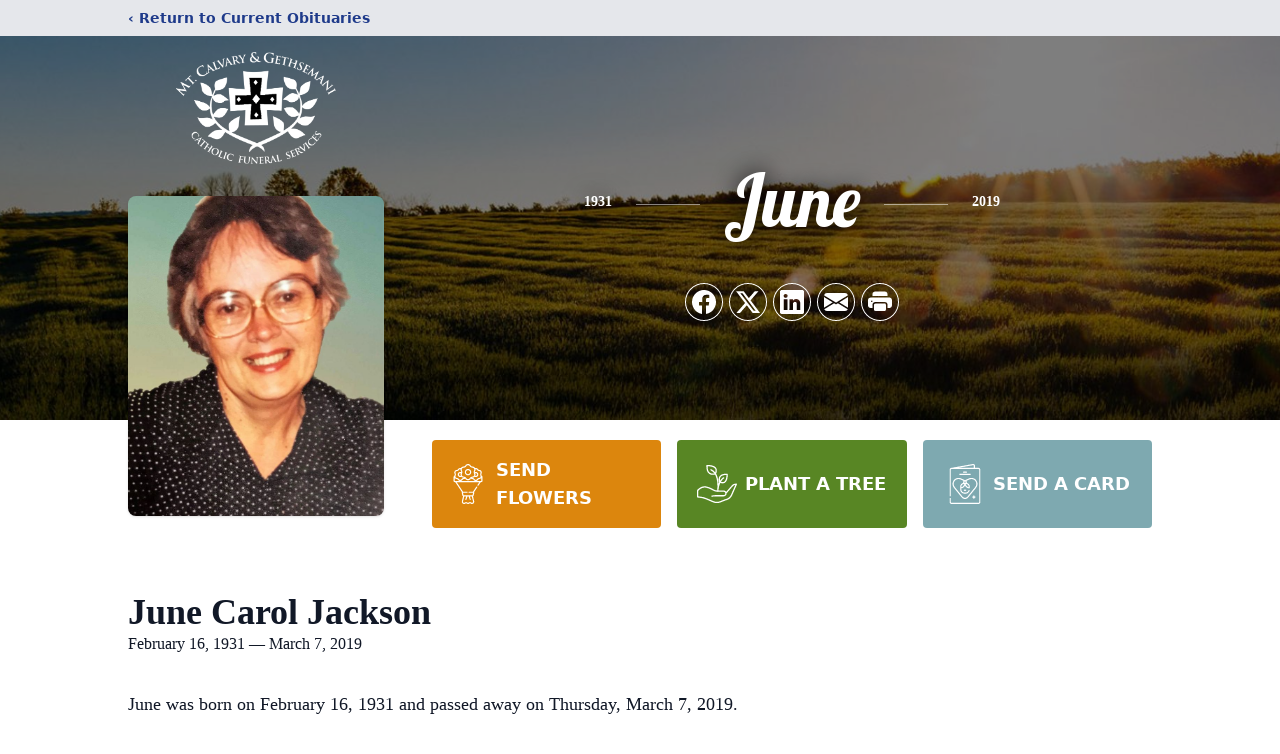

--- FILE ---
content_type: text/html; charset=utf-8
request_url: https://www.google.com/recaptcha/enterprise/anchor?ar=1&k=6Lf4KfohAAAAACcI2rhOxlA8G6-q05Zvoquc87ps&co=aHR0cHM6Ly93d3cuY2NwZHhvci5jb206NDQz&hl=en&type=image&v=N67nZn4AqZkNcbeMu4prBgzg&theme=light&size=invisible&badge=bottomright&anchor-ms=20000&execute-ms=30000&cb=bhcnz2f238om
body_size: 48713
content:
<!DOCTYPE HTML><html dir="ltr" lang="en"><head><meta http-equiv="Content-Type" content="text/html; charset=UTF-8">
<meta http-equiv="X-UA-Compatible" content="IE=edge">
<title>reCAPTCHA</title>
<style type="text/css">
/* cyrillic-ext */
@font-face {
  font-family: 'Roboto';
  font-style: normal;
  font-weight: 400;
  font-stretch: 100%;
  src: url(//fonts.gstatic.com/s/roboto/v48/KFO7CnqEu92Fr1ME7kSn66aGLdTylUAMa3GUBHMdazTgWw.woff2) format('woff2');
  unicode-range: U+0460-052F, U+1C80-1C8A, U+20B4, U+2DE0-2DFF, U+A640-A69F, U+FE2E-FE2F;
}
/* cyrillic */
@font-face {
  font-family: 'Roboto';
  font-style: normal;
  font-weight: 400;
  font-stretch: 100%;
  src: url(//fonts.gstatic.com/s/roboto/v48/KFO7CnqEu92Fr1ME7kSn66aGLdTylUAMa3iUBHMdazTgWw.woff2) format('woff2');
  unicode-range: U+0301, U+0400-045F, U+0490-0491, U+04B0-04B1, U+2116;
}
/* greek-ext */
@font-face {
  font-family: 'Roboto';
  font-style: normal;
  font-weight: 400;
  font-stretch: 100%;
  src: url(//fonts.gstatic.com/s/roboto/v48/KFO7CnqEu92Fr1ME7kSn66aGLdTylUAMa3CUBHMdazTgWw.woff2) format('woff2');
  unicode-range: U+1F00-1FFF;
}
/* greek */
@font-face {
  font-family: 'Roboto';
  font-style: normal;
  font-weight: 400;
  font-stretch: 100%;
  src: url(//fonts.gstatic.com/s/roboto/v48/KFO7CnqEu92Fr1ME7kSn66aGLdTylUAMa3-UBHMdazTgWw.woff2) format('woff2');
  unicode-range: U+0370-0377, U+037A-037F, U+0384-038A, U+038C, U+038E-03A1, U+03A3-03FF;
}
/* math */
@font-face {
  font-family: 'Roboto';
  font-style: normal;
  font-weight: 400;
  font-stretch: 100%;
  src: url(//fonts.gstatic.com/s/roboto/v48/KFO7CnqEu92Fr1ME7kSn66aGLdTylUAMawCUBHMdazTgWw.woff2) format('woff2');
  unicode-range: U+0302-0303, U+0305, U+0307-0308, U+0310, U+0312, U+0315, U+031A, U+0326-0327, U+032C, U+032F-0330, U+0332-0333, U+0338, U+033A, U+0346, U+034D, U+0391-03A1, U+03A3-03A9, U+03B1-03C9, U+03D1, U+03D5-03D6, U+03F0-03F1, U+03F4-03F5, U+2016-2017, U+2034-2038, U+203C, U+2040, U+2043, U+2047, U+2050, U+2057, U+205F, U+2070-2071, U+2074-208E, U+2090-209C, U+20D0-20DC, U+20E1, U+20E5-20EF, U+2100-2112, U+2114-2115, U+2117-2121, U+2123-214F, U+2190, U+2192, U+2194-21AE, U+21B0-21E5, U+21F1-21F2, U+21F4-2211, U+2213-2214, U+2216-22FF, U+2308-230B, U+2310, U+2319, U+231C-2321, U+2336-237A, U+237C, U+2395, U+239B-23B7, U+23D0, U+23DC-23E1, U+2474-2475, U+25AF, U+25B3, U+25B7, U+25BD, U+25C1, U+25CA, U+25CC, U+25FB, U+266D-266F, U+27C0-27FF, U+2900-2AFF, U+2B0E-2B11, U+2B30-2B4C, U+2BFE, U+3030, U+FF5B, U+FF5D, U+1D400-1D7FF, U+1EE00-1EEFF;
}
/* symbols */
@font-face {
  font-family: 'Roboto';
  font-style: normal;
  font-weight: 400;
  font-stretch: 100%;
  src: url(//fonts.gstatic.com/s/roboto/v48/KFO7CnqEu92Fr1ME7kSn66aGLdTylUAMaxKUBHMdazTgWw.woff2) format('woff2');
  unicode-range: U+0001-000C, U+000E-001F, U+007F-009F, U+20DD-20E0, U+20E2-20E4, U+2150-218F, U+2190, U+2192, U+2194-2199, U+21AF, U+21E6-21F0, U+21F3, U+2218-2219, U+2299, U+22C4-22C6, U+2300-243F, U+2440-244A, U+2460-24FF, U+25A0-27BF, U+2800-28FF, U+2921-2922, U+2981, U+29BF, U+29EB, U+2B00-2BFF, U+4DC0-4DFF, U+FFF9-FFFB, U+10140-1018E, U+10190-1019C, U+101A0, U+101D0-101FD, U+102E0-102FB, U+10E60-10E7E, U+1D2C0-1D2D3, U+1D2E0-1D37F, U+1F000-1F0FF, U+1F100-1F1AD, U+1F1E6-1F1FF, U+1F30D-1F30F, U+1F315, U+1F31C, U+1F31E, U+1F320-1F32C, U+1F336, U+1F378, U+1F37D, U+1F382, U+1F393-1F39F, U+1F3A7-1F3A8, U+1F3AC-1F3AF, U+1F3C2, U+1F3C4-1F3C6, U+1F3CA-1F3CE, U+1F3D4-1F3E0, U+1F3ED, U+1F3F1-1F3F3, U+1F3F5-1F3F7, U+1F408, U+1F415, U+1F41F, U+1F426, U+1F43F, U+1F441-1F442, U+1F444, U+1F446-1F449, U+1F44C-1F44E, U+1F453, U+1F46A, U+1F47D, U+1F4A3, U+1F4B0, U+1F4B3, U+1F4B9, U+1F4BB, U+1F4BF, U+1F4C8-1F4CB, U+1F4D6, U+1F4DA, U+1F4DF, U+1F4E3-1F4E6, U+1F4EA-1F4ED, U+1F4F7, U+1F4F9-1F4FB, U+1F4FD-1F4FE, U+1F503, U+1F507-1F50B, U+1F50D, U+1F512-1F513, U+1F53E-1F54A, U+1F54F-1F5FA, U+1F610, U+1F650-1F67F, U+1F687, U+1F68D, U+1F691, U+1F694, U+1F698, U+1F6AD, U+1F6B2, U+1F6B9-1F6BA, U+1F6BC, U+1F6C6-1F6CF, U+1F6D3-1F6D7, U+1F6E0-1F6EA, U+1F6F0-1F6F3, U+1F6F7-1F6FC, U+1F700-1F7FF, U+1F800-1F80B, U+1F810-1F847, U+1F850-1F859, U+1F860-1F887, U+1F890-1F8AD, U+1F8B0-1F8BB, U+1F8C0-1F8C1, U+1F900-1F90B, U+1F93B, U+1F946, U+1F984, U+1F996, U+1F9E9, U+1FA00-1FA6F, U+1FA70-1FA7C, U+1FA80-1FA89, U+1FA8F-1FAC6, U+1FACE-1FADC, U+1FADF-1FAE9, U+1FAF0-1FAF8, U+1FB00-1FBFF;
}
/* vietnamese */
@font-face {
  font-family: 'Roboto';
  font-style: normal;
  font-weight: 400;
  font-stretch: 100%;
  src: url(//fonts.gstatic.com/s/roboto/v48/KFO7CnqEu92Fr1ME7kSn66aGLdTylUAMa3OUBHMdazTgWw.woff2) format('woff2');
  unicode-range: U+0102-0103, U+0110-0111, U+0128-0129, U+0168-0169, U+01A0-01A1, U+01AF-01B0, U+0300-0301, U+0303-0304, U+0308-0309, U+0323, U+0329, U+1EA0-1EF9, U+20AB;
}
/* latin-ext */
@font-face {
  font-family: 'Roboto';
  font-style: normal;
  font-weight: 400;
  font-stretch: 100%;
  src: url(//fonts.gstatic.com/s/roboto/v48/KFO7CnqEu92Fr1ME7kSn66aGLdTylUAMa3KUBHMdazTgWw.woff2) format('woff2');
  unicode-range: U+0100-02BA, U+02BD-02C5, U+02C7-02CC, U+02CE-02D7, U+02DD-02FF, U+0304, U+0308, U+0329, U+1D00-1DBF, U+1E00-1E9F, U+1EF2-1EFF, U+2020, U+20A0-20AB, U+20AD-20C0, U+2113, U+2C60-2C7F, U+A720-A7FF;
}
/* latin */
@font-face {
  font-family: 'Roboto';
  font-style: normal;
  font-weight: 400;
  font-stretch: 100%;
  src: url(//fonts.gstatic.com/s/roboto/v48/KFO7CnqEu92Fr1ME7kSn66aGLdTylUAMa3yUBHMdazQ.woff2) format('woff2');
  unicode-range: U+0000-00FF, U+0131, U+0152-0153, U+02BB-02BC, U+02C6, U+02DA, U+02DC, U+0304, U+0308, U+0329, U+2000-206F, U+20AC, U+2122, U+2191, U+2193, U+2212, U+2215, U+FEFF, U+FFFD;
}
/* cyrillic-ext */
@font-face {
  font-family: 'Roboto';
  font-style: normal;
  font-weight: 500;
  font-stretch: 100%;
  src: url(//fonts.gstatic.com/s/roboto/v48/KFO7CnqEu92Fr1ME7kSn66aGLdTylUAMa3GUBHMdazTgWw.woff2) format('woff2');
  unicode-range: U+0460-052F, U+1C80-1C8A, U+20B4, U+2DE0-2DFF, U+A640-A69F, U+FE2E-FE2F;
}
/* cyrillic */
@font-face {
  font-family: 'Roboto';
  font-style: normal;
  font-weight: 500;
  font-stretch: 100%;
  src: url(//fonts.gstatic.com/s/roboto/v48/KFO7CnqEu92Fr1ME7kSn66aGLdTylUAMa3iUBHMdazTgWw.woff2) format('woff2');
  unicode-range: U+0301, U+0400-045F, U+0490-0491, U+04B0-04B1, U+2116;
}
/* greek-ext */
@font-face {
  font-family: 'Roboto';
  font-style: normal;
  font-weight: 500;
  font-stretch: 100%;
  src: url(//fonts.gstatic.com/s/roboto/v48/KFO7CnqEu92Fr1ME7kSn66aGLdTylUAMa3CUBHMdazTgWw.woff2) format('woff2');
  unicode-range: U+1F00-1FFF;
}
/* greek */
@font-face {
  font-family: 'Roboto';
  font-style: normal;
  font-weight: 500;
  font-stretch: 100%;
  src: url(//fonts.gstatic.com/s/roboto/v48/KFO7CnqEu92Fr1ME7kSn66aGLdTylUAMa3-UBHMdazTgWw.woff2) format('woff2');
  unicode-range: U+0370-0377, U+037A-037F, U+0384-038A, U+038C, U+038E-03A1, U+03A3-03FF;
}
/* math */
@font-face {
  font-family: 'Roboto';
  font-style: normal;
  font-weight: 500;
  font-stretch: 100%;
  src: url(//fonts.gstatic.com/s/roboto/v48/KFO7CnqEu92Fr1ME7kSn66aGLdTylUAMawCUBHMdazTgWw.woff2) format('woff2');
  unicode-range: U+0302-0303, U+0305, U+0307-0308, U+0310, U+0312, U+0315, U+031A, U+0326-0327, U+032C, U+032F-0330, U+0332-0333, U+0338, U+033A, U+0346, U+034D, U+0391-03A1, U+03A3-03A9, U+03B1-03C9, U+03D1, U+03D5-03D6, U+03F0-03F1, U+03F4-03F5, U+2016-2017, U+2034-2038, U+203C, U+2040, U+2043, U+2047, U+2050, U+2057, U+205F, U+2070-2071, U+2074-208E, U+2090-209C, U+20D0-20DC, U+20E1, U+20E5-20EF, U+2100-2112, U+2114-2115, U+2117-2121, U+2123-214F, U+2190, U+2192, U+2194-21AE, U+21B0-21E5, U+21F1-21F2, U+21F4-2211, U+2213-2214, U+2216-22FF, U+2308-230B, U+2310, U+2319, U+231C-2321, U+2336-237A, U+237C, U+2395, U+239B-23B7, U+23D0, U+23DC-23E1, U+2474-2475, U+25AF, U+25B3, U+25B7, U+25BD, U+25C1, U+25CA, U+25CC, U+25FB, U+266D-266F, U+27C0-27FF, U+2900-2AFF, U+2B0E-2B11, U+2B30-2B4C, U+2BFE, U+3030, U+FF5B, U+FF5D, U+1D400-1D7FF, U+1EE00-1EEFF;
}
/* symbols */
@font-face {
  font-family: 'Roboto';
  font-style: normal;
  font-weight: 500;
  font-stretch: 100%;
  src: url(//fonts.gstatic.com/s/roboto/v48/KFO7CnqEu92Fr1ME7kSn66aGLdTylUAMaxKUBHMdazTgWw.woff2) format('woff2');
  unicode-range: U+0001-000C, U+000E-001F, U+007F-009F, U+20DD-20E0, U+20E2-20E4, U+2150-218F, U+2190, U+2192, U+2194-2199, U+21AF, U+21E6-21F0, U+21F3, U+2218-2219, U+2299, U+22C4-22C6, U+2300-243F, U+2440-244A, U+2460-24FF, U+25A0-27BF, U+2800-28FF, U+2921-2922, U+2981, U+29BF, U+29EB, U+2B00-2BFF, U+4DC0-4DFF, U+FFF9-FFFB, U+10140-1018E, U+10190-1019C, U+101A0, U+101D0-101FD, U+102E0-102FB, U+10E60-10E7E, U+1D2C0-1D2D3, U+1D2E0-1D37F, U+1F000-1F0FF, U+1F100-1F1AD, U+1F1E6-1F1FF, U+1F30D-1F30F, U+1F315, U+1F31C, U+1F31E, U+1F320-1F32C, U+1F336, U+1F378, U+1F37D, U+1F382, U+1F393-1F39F, U+1F3A7-1F3A8, U+1F3AC-1F3AF, U+1F3C2, U+1F3C4-1F3C6, U+1F3CA-1F3CE, U+1F3D4-1F3E0, U+1F3ED, U+1F3F1-1F3F3, U+1F3F5-1F3F7, U+1F408, U+1F415, U+1F41F, U+1F426, U+1F43F, U+1F441-1F442, U+1F444, U+1F446-1F449, U+1F44C-1F44E, U+1F453, U+1F46A, U+1F47D, U+1F4A3, U+1F4B0, U+1F4B3, U+1F4B9, U+1F4BB, U+1F4BF, U+1F4C8-1F4CB, U+1F4D6, U+1F4DA, U+1F4DF, U+1F4E3-1F4E6, U+1F4EA-1F4ED, U+1F4F7, U+1F4F9-1F4FB, U+1F4FD-1F4FE, U+1F503, U+1F507-1F50B, U+1F50D, U+1F512-1F513, U+1F53E-1F54A, U+1F54F-1F5FA, U+1F610, U+1F650-1F67F, U+1F687, U+1F68D, U+1F691, U+1F694, U+1F698, U+1F6AD, U+1F6B2, U+1F6B9-1F6BA, U+1F6BC, U+1F6C6-1F6CF, U+1F6D3-1F6D7, U+1F6E0-1F6EA, U+1F6F0-1F6F3, U+1F6F7-1F6FC, U+1F700-1F7FF, U+1F800-1F80B, U+1F810-1F847, U+1F850-1F859, U+1F860-1F887, U+1F890-1F8AD, U+1F8B0-1F8BB, U+1F8C0-1F8C1, U+1F900-1F90B, U+1F93B, U+1F946, U+1F984, U+1F996, U+1F9E9, U+1FA00-1FA6F, U+1FA70-1FA7C, U+1FA80-1FA89, U+1FA8F-1FAC6, U+1FACE-1FADC, U+1FADF-1FAE9, U+1FAF0-1FAF8, U+1FB00-1FBFF;
}
/* vietnamese */
@font-face {
  font-family: 'Roboto';
  font-style: normal;
  font-weight: 500;
  font-stretch: 100%;
  src: url(//fonts.gstatic.com/s/roboto/v48/KFO7CnqEu92Fr1ME7kSn66aGLdTylUAMa3OUBHMdazTgWw.woff2) format('woff2');
  unicode-range: U+0102-0103, U+0110-0111, U+0128-0129, U+0168-0169, U+01A0-01A1, U+01AF-01B0, U+0300-0301, U+0303-0304, U+0308-0309, U+0323, U+0329, U+1EA0-1EF9, U+20AB;
}
/* latin-ext */
@font-face {
  font-family: 'Roboto';
  font-style: normal;
  font-weight: 500;
  font-stretch: 100%;
  src: url(//fonts.gstatic.com/s/roboto/v48/KFO7CnqEu92Fr1ME7kSn66aGLdTylUAMa3KUBHMdazTgWw.woff2) format('woff2');
  unicode-range: U+0100-02BA, U+02BD-02C5, U+02C7-02CC, U+02CE-02D7, U+02DD-02FF, U+0304, U+0308, U+0329, U+1D00-1DBF, U+1E00-1E9F, U+1EF2-1EFF, U+2020, U+20A0-20AB, U+20AD-20C0, U+2113, U+2C60-2C7F, U+A720-A7FF;
}
/* latin */
@font-face {
  font-family: 'Roboto';
  font-style: normal;
  font-weight: 500;
  font-stretch: 100%;
  src: url(//fonts.gstatic.com/s/roboto/v48/KFO7CnqEu92Fr1ME7kSn66aGLdTylUAMa3yUBHMdazQ.woff2) format('woff2');
  unicode-range: U+0000-00FF, U+0131, U+0152-0153, U+02BB-02BC, U+02C6, U+02DA, U+02DC, U+0304, U+0308, U+0329, U+2000-206F, U+20AC, U+2122, U+2191, U+2193, U+2212, U+2215, U+FEFF, U+FFFD;
}
/* cyrillic-ext */
@font-face {
  font-family: 'Roboto';
  font-style: normal;
  font-weight: 900;
  font-stretch: 100%;
  src: url(//fonts.gstatic.com/s/roboto/v48/KFO7CnqEu92Fr1ME7kSn66aGLdTylUAMa3GUBHMdazTgWw.woff2) format('woff2');
  unicode-range: U+0460-052F, U+1C80-1C8A, U+20B4, U+2DE0-2DFF, U+A640-A69F, U+FE2E-FE2F;
}
/* cyrillic */
@font-face {
  font-family: 'Roboto';
  font-style: normal;
  font-weight: 900;
  font-stretch: 100%;
  src: url(//fonts.gstatic.com/s/roboto/v48/KFO7CnqEu92Fr1ME7kSn66aGLdTylUAMa3iUBHMdazTgWw.woff2) format('woff2');
  unicode-range: U+0301, U+0400-045F, U+0490-0491, U+04B0-04B1, U+2116;
}
/* greek-ext */
@font-face {
  font-family: 'Roboto';
  font-style: normal;
  font-weight: 900;
  font-stretch: 100%;
  src: url(//fonts.gstatic.com/s/roboto/v48/KFO7CnqEu92Fr1ME7kSn66aGLdTylUAMa3CUBHMdazTgWw.woff2) format('woff2');
  unicode-range: U+1F00-1FFF;
}
/* greek */
@font-face {
  font-family: 'Roboto';
  font-style: normal;
  font-weight: 900;
  font-stretch: 100%;
  src: url(//fonts.gstatic.com/s/roboto/v48/KFO7CnqEu92Fr1ME7kSn66aGLdTylUAMa3-UBHMdazTgWw.woff2) format('woff2');
  unicode-range: U+0370-0377, U+037A-037F, U+0384-038A, U+038C, U+038E-03A1, U+03A3-03FF;
}
/* math */
@font-face {
  font-family: 'Roboto';
  font-style: normal;
  font-weight: 900;
  font-stretch: 100%;
  src: url(//fonts.gstatic.com/s/roboto/v48/KFO7CnqEu92Fr1ME7kSn66aGLdTylUAMawCUBHMdazTgWw.woff2) format('woff2');
  unicode-range: U+0302-0303, U+0305, U+0307-0308, U+0310, U+0312, U+0315, U+031A, U+0326-0327, U+032C, U+032F-0330, U+0332-0333, U+0338, U+033A, U+0346, U+034D, U+0391-03A1, U+03A3-03A9, U+03B1-03C9, U+03D1, U+03D5-03D6, U+03F0-03F1, U+03F4-03F5, U+2016-2017, U+2034-2038, U+203C, U+2040, U+2043, U+2047, U+2050, U+2057, U+205F, U+2070-2071, U+2074-208E, U+2090-209C, U+20D0-20DC, U+20E1, U+20E5-20EF, U+2100-2112, U+2114-2115, U+2117-2121, U+2123-214F, U+2190, U+2192, U+2194-21AE, U+21B0-21E5, U+21F1-21F2, U+21F4-2211, U+2213-2214, U+2216-22FF, U+2308-230B, U+2310, U+2319, U+231C-2321, U+2336-237A, U+237C, U+2395, U+239B-23B7, U+23D0, U+23DC-23E1, U+2474-2475, U+25AF, U+25B3, U+25B7, U+25BD, U+25C1, U+25CA, U+25CC, U+25FB, U+266D-266F, U+27C0-27FF, U+2900-2AFF, U+2B0E-2B11, U+2B30-2B4C, U+2BFE, U+3030, U+FF5B, U+FF5D, U+1D400-1D7FF, U+1EE00-1EEFF;
}
/* symbols */
@font-face {
  font-family: 'Roboto';
  font-style: normal;
  font-weight: 900;
  font-stretch: 100%;
  src: url(//fonts.gstatic.com/s/roboto/v48/KFO7CnqEu92Fr1ME7kSn66aGLdTylUAMaxKUBHMdazTgWw.woff2) format('woff2');
  unicode-range: U+0001-000C, U+000E-001F, U+007F-009F, U+20DD-20E0, U+20E2-20E4, U+2150-218F, U+2190, U+2192, U+2194-2199, U+21AF, U+21E6-21F0, U+21F3, U+2218-2219, U+2299, U+22C4-22C6, U+2300-243F, U+2440-244A, U+2460-24FF, U+25A0-27BF, U+2800-28FF, U+2921-2922, U+2981, U+29BF, U+29EB, U+2B00-2BFF, U+4DC0-4DFF, U+FFF9-FFFB, U+10140-1018E, U+10190-1019C, U+101A0, U+101D0-101FD, U+102E0-102FB, U+10E60-10E7E, U+1D2C0-1D2D3, U+1D2E0-1D37F, U+1F000-1F0FF, U+1F100-1F1AD, U+1F1E6-1F1FF, U+1F30D-1F30F, U+1F315, U+1F31C, U+1F31E, U+1F320-1F32C, U+1F336, U+1F378, U+1F37D, U+1F382, U+1F393-1F39F, U+1F3A7-1F3A8, U+1F3AC-1F3AF, U+1F3C2, U+1F3C4-1F3C6, U+1F3CA-1F3CE, U+1F3D4-1F3E0, U+1F3ED, U+1F3F1-1F3F3, U+1F3F5-1F3F7, U+1F408, U+1F415, U+1F41F, U+1F426, U+1F43F, U+1F441-1F442, U+1F444, U+1F446-1F449, U+1F44C-1F44E, U+1F453, U+1F46A, U+1F47D, U+1F4A3, U+1F4B0, U+1F4B3, U+1F4B9, U+1F4BB, U+1F4BF, U+1F4C8-1F4CB, U+1F4D6, U+1F4DA, U+1F4DF, U+1F4E3-1F4E6, U+1F4EA-1F4ED, U+1F4F7, U+1F4F9-1F4FB, U+1F4FD-1F4FE, U+1F503, U+1F507-1F50B, U+1F50D, U+1F512-1F513, U+1F53E-1F54A, U+1F54F-1F5FA, U+1F610, U+1F650-1F67F, U+1F687, U+1F68D, U+1F691, U+1F694, U+1F698, U+1F6AD, U+1F6B2, U+1F6B9-1F6BA, U+1F6BC, U+1F6C6-1F6CF, U+1F6D3-1F6D7, U+1F6E0-1F6EA, U+1F6F0-1F6F3, U+1F6F7-1F6FC, U+1F700-1F7FF, U+1F800-1F80B, U+1F810-1F847, U+1F850-1F859, U+1F860-1F887, U+1F890-1F8AD, U+1F8B0-1F8BB, U+1F8C0-1F8C1, U+1F900-1F90B, U+1F93B, U+1F946, U+1F984, U+1F996, U+1F9E9, U+1FA00-1FA6F, U+1FA70-1FA7C, U+1FA80-1FA89, U+1FA8F-1FAC6, U+1FACE-1FADC, U+1FADF-1FAE9, U+1FAF0-1FAF8, U+1FB00-1FBFF;
}
/* vietnamese */
@font-face {
  font-family: 'Roboto';
  font-style: normal;
  font-weight: 900;
  font-stretch: 100%;
  src: url(//fonts.gstatic.com/s/roboto/v48/KFO7CnqEu92Fr1ME7kSn66aGLdTylUAMa3OUBHMdazTgWw.woff2) format('woff2');
  unicode-range: U+0102-0103, U+0110-0111, U+0128-0129, U+0168-0169, U+01A0-01A1, U+01AF-01B0, U+0300-0301, U+0303-0304, U+0308-0309, U+0323, U+0329, U+1EA0-1EF9, U+20AB;
}
/* latin-ext */
@font-face {
  font-family: 'Roboto';
  font-style: normal;
  font-weight: 900;
  font-stretch: 100%;
  src: url(//fonts.gstatic.com/s/roboto/v48/KFO7CnqEu92Fr1ME7kSn66aGLdTylUAMa3KUBHMdazTgWw.woff2) format('woff2');
  unicode-range: U+0100-02BA, U+02BD-02C5, U+02C7-02CC, U+02CE-02D7, U+02DD-02FF, U+0304, U+0308, U+0329, U+1D00-1DBF, U+1E00-1E9F, U+1EF2-1EFF, U+2020, U+20A0-20AB, U+20AD-20C0, U+2113, U+2C60-2C7F, U+A720-A7FF;
}
/* latin */
@font-face {
  font-family: 'Roboto';
  font-style: normal;
  font-weight: 900;
  font-stretch: 100%;
  src: url(//fonts.gstatic.com/s/roboto/v48/KFO7CnqEu92Fr1ME7kSn66aGLdTylUAMa3yUBHMdazQ.woff2) format('woff2');
  unicode-range: U+0000-00FF, U+0131, U+0152-0153, U+02BB-02BC, U+02C6, U+02DA, U+02DC, U+0304, U+0308, U+0329, U+2000-206F, U+20AC, U+2122, U+2191, U+2193, U+2212, U+2215, U+FEFF, U+FFFD;
}

</style>
<link rel="stylesheet" type="text/css" href="https://www.gstatic.com/recaptcha/releases/N67nZn4AqZkNcbeMu4prBgzg/styles__ltr.css">
<script nonce="WEJVkHJXA1agOvy1DFAKWw" type="text/javascript">window['__recaptcha_api'] = 'https://www.google.com/recaptcha/enterprise/';</script>
<script type="text/javascript" src="https://www.gstatic.com/recaptcha/releases/N67nZn4AqZkNcbeMu4prBgzg/recaptcha__en.js" nonce="WEJVkHJXA1agOvy1DFAKWw">
      
    </script></head>
<body><div id="rc-anchor-alert" class="rc-anchor-alert"></div>
<input type="hidden" id="recaptcha-token" value="[base64]">
<script type="text/javascript" nonce="WEJVkHJXA1agOvy1DFAKWw">
      recaptcha.anchor.Main.init("[\x22ainput\x22,[\x22bgdata\x22,\x22\x22,\[base64]/[base64]/[base64]/[base64]/[base64]/[base64]/[base64]/[base64]/[base64]/[base64]/[base64]/[base64]/[base64]/[base64]\x22,\[base64]\\u003d\\u003d\x22,\x22wpLCiMKFw7zDhcOIwqvDt8Oew6XCo1BsR8KMwpwEezwFw4LDtB7DrcOgw4fDosOrbsOwwrzCvMKwwoHCjQ5XwpM3f8OawqlmwqJ7w5jDrMOxKnHCkVrCrgBIwpQzK8ORwpvDncKEY8Orw6jCusKAw75yADXDgMKZwoXCqMOdQ3HDuFNKwpjDviMfw5XCln/Ch0lHcGtXQMOeBWN6VEHDmX7Cv8OEwr7ClcOWNV/Ci0HCgRMiXxHCnMOMw7lRw5FBwr5JwoRqYCjCmmbDnsO8c8ONKcKVayApwrvCoGkHw7LCumrCrsOmZcO4bTvCjsOBwr7DqsKmw4oBw4DCpsOSwrHCu3J/wrhQHWrDg8Kfw4rCr8KQfxkYNxwmwqkpX8KnwpNMKsOTwqrDocOFwobDmMKjw7xZw67DtsOFw7Rxwrtjwp7CkwAHR8K/[base64]/Dq1EzanbDpMKNTnDCt8OPw6NRwrHCrsK8KsO9dhzDnsOQLEtzJlM9dcOUMkEJw4xwP8OGw6DCh3RyMWLCly3Cvho3f8K0wqlfUVQZXiXClcK5w4IQNMKiRMOQexRyw6JIwr3CkyDCvsKUw7/DmcKHw5XDowwBwrrClF0qwo3DksK5XMKEw5jCrcKCcGvDrcKdQMKQAMKdw5xFHcOyZmTDlcKYBQHDu8OgwqHDocOYKcKow5nDs0DClMO7VsK9wrUUKT3DlcOqNsO9wqZfwp15w6U6AsKrX1xcwop6w4ssDsKyw77Dn3YKTMOgWiZ/[base64]/CqMKcRsOrw6HDo8K4wpHDsVYrA8OYwoDDhMOxw5ksIioZYMObw7nDihRCw5Bhw7DDvFtnwq3DoljChsKrw4HDq8OfwpLCq8KDY8ODL8KWB8Opw5BowrpRw4R1w7XCvcOzw6YSUMKAeEPDpgzCgx3DmcKzwrnCn1vClsKVew1gdB/CtRrDt8OxDsK8WFnChsKWPV4TR8Oeb1DCgcKMM8Kfw7hZSX81w4PDg8KXwqDDslg4wq/[base64]/Cq8KFw49lfMKEf1TCvGfCm8Oww54oRMO5w5RGcMOWwoTCl8KCw4fDmsKQwq1cw5AYA8O1wrEEwqXCuD9wKcOhw5jCowhAwpvCrMO3Og9vw450woLCj8O0wp8wA8KAwpwwwo/Dg8O3CMK+N8O/w4ojBivCtsO6wo5pOCPDt13CmRE4w7zCgGMewrbCtcODG8KcPhY/wp/DhcKGennDmMKgOFbCl0rDqCnDty0zWsOnGsKAZsO2w4hmw5ICwrzDhsKMworCvivDlcOSwrYIw7LDp3HDnU5tEhFmOD7ChsOHwqxTAcOZwqhmwqkFwqA+d8Klw43CqsO0SBRbJMOowr4Hw5TDiQRxLcOhG0/DgsOgPsKaIsOrw5hDwpNVGMKHYMKiTMOQwpzDqsKVw4PDncOhYwvDkcOmwqE7wpnDh3l/[base64]/[base64]/w714w5ozX1QYIMOudQ/[base64]/[base64]/[base64]/CksOCFkrCpndWwpxgLMORa8Knw4HChXjDscKuw7nCvcKRwqRaSMOiwqjCsS8Ow4/Dq8OjXHPDgDQfPH/CiXTDjcKfw5dyEGXDu3LDsMKewpIHwpHCj0/DowhYwrbCty7Ch8OHDF0gKHDCkz/ChMO3wrnCrMKWTHjCtlTDqcOZTMOsw63ChRwIw6EZOcKETVR1bcOGw7w9w6vDrUpAdMKhHg5Yw6nDm8KOwq7CrMKiwrnCo8KOw702CsK/woxqwpzClcKJBEdVw57Dm8OBwrbCpMKyZcKKw6oQM0Nmw4Idw7pRIGplw6MkMcKGwqQQKQbDpQRZSVPCqcK8w6LDjMOGw6lYEWHCvgDCtiDDkcOSISnDgD3CuMKkw5N1wqjDl8K5fcKYwqlgDgl+woHDisKJYRA9IcOCXMO4K1DDisOFwpJ9HsOePCkqw57Cs8OtacO/[base64]/CncKOKcOfcVANR2PCkcKnAWBPYUISK8K8WFbCnMOiTsK8bMOdwqHCjsOPdT/CiRdHw5nDtcOXwrbCpsOxQwHDl1/[base64]/Cq8OKw5LCll9/wr47DRPDizfCrGTDhsOETj8Tw4fCj8Knw63CvMOGwqXCi8OFXAnCusKOwoLDsl40w6bCg3fDgcOEQ8K1woTClMK0QTnDuUPChMK6HcK9w7jCpmYlw5nCvcO6w7h6AMKSQlLCtcK5dmR0w5rCnyVGXMOSwqZYZ8KXw79Xwpcfw60dwqg/LsKvw77CssKwwrrDgMO4MWHDrSLDvU/[base64]/DgMOFwrrCgQcWUsOCYMOuw7IDZMOSw7zDtQtsw6LCvsOKFgXDnyrCgMKcw43DkiDDiG4YV8OQGHvDj1jClsOQw4JAScKAcAcWdMK9w6fDghfCpMKsGsOJwrTDkcKvw516VBfDsR/DnR4wwr1owpLClcO9w6XClcOvw77DnipIXMK6QUIHbmTDgyc+wqHDpAjCqFzCvsKjwrJsw5dbNMKyWcOsesKOw492XCjDmMKAw5t1ZcKjajzDpcOrwobDosO2ChjChiooVsKJw5/Co2bCp3LCpDvCgcKCLsOFw7B3JcO4XFYZPMOnw5PDtMKawrZjVlnDuMOhw73DrD/Dj0TDl0oVPMOybcOywo/CtMOqwr3DrzHDmMODQsKqIm7Dl8K2wo1fbkjDviTCtcKYTgErw6IMw7wKw75ew4rDpsOvUMOywrDDt8O/CE8Hw74Fw5cjQcOsFEl7wph8wr3Cm8OuIx9QGcKXwrvCkMOHwrfDnCAMLsO/IMKncQAXVkjCnF4+wq7DjsOxw73Dn8KXw5DDl8OpwqM9wpfCsSc0wp4KLzRxVMKvw7PDknjCiCrCr3R/w4/CjMOTL1nCoCVHblnCrRLDo04GwqJ9w4DDnsKuw5zDslfDucOew7PCrsOVw55MNsOnLsO4CA1jNmQCTMK6w4lbwoV9woYEw70Xw6tBw5xvw6zDgMOHDzNrwr5sZ1rDicKXBcKpw7DCssK8N8OOE3rDpy/[base64]/DnF/[base64]/ClCzDhcOsYsKYwrXCgsOtwrA/FMKjwp/CpCXCqsKUwpPCnApvwo1Nw7fCosKcw4jCv0vDrjQuwpvCvMKww7ciwoTDlRhNwqXCkUQaPsO/bMO5w6llw7Z0w5vDrMOXHzcCw49Sw5XCjVPDhXPDhU7DnX4Aw7dmKMK2QnnChjAEeHAkWcKTw5jCukpuwoXDjsK5w43DlnV5PlcWw6jDqErDsQIhCCpYRcOdwqgmdcKuw4bDpQEEFMOlwrHDqcKAZ8OXQ8OnwoNGLcOOGwwSZsOWw6TCocKlwr9iw70/T2nCtwTDgcKJw7TDh8KiMgNVQWQNOU7DmA3CqhvDlix0wobClWvCmjLChsOcw7cNwp9EH0ZZM8OYw6DClB0gwq/DvwwfwqfDoH0Xw5BVw4RPw5Rbwp/[base64]/CtnTDumNvJMKTG8OyHXbDkcK+woDDnMO/cRLCl0ckJcOwSMO7wqRkwq/[base64]/Dn8OnQsKWUMO4AcKyBcKkw5XCr2JJw5Mewrd9wqPDtmDDsnDCugrDmTXDpCvCrA8rf2gkwpzCrzHDn8K+AS0FNQPDrsK9TQPDqifDsArCucKPwpXDtMOMc1/DoUwBwrUcwqVWwo5Ew796S8KAUXdMO3rCnMKIw5Elw7AyAcOowoBnw7DCsW7CncKnKsKxw43DgMOpG8K4wqrDocOweMKPMsKqw5nDnsOYwq4zw5kOwp7Dq30lw47CjAvDoMOxwrZ9w6fCvcOhVlrCicOpLi3DiS/[base64]/CgmYOwojChSnDsGjDkCZMTcOywpJDw4IjJMObwpDDksOKVDnCnHx0QgXCs8OZbsKEwpjDjD7Dk38Uc8Kqw7tlwq1bNygJw7fDhsKUPMKDecKZwrlawqzDjUrDisKGBjjDqgLCqcONw5ZuJTHDlkxFw7sEw6UoPG7Dh8OAw4lKMljCn8K/TgbDgGwpwqHCjB7CuU3CtQkbw73DsTvDgEZOJGY3w7nCjgfDhcKIXTc1W8ODLAXCrMOxwrPDgA7Cr8KQUGhXwrxowppKUzPClyTDksOQw7V7w6jCkDLDuwd7wo3DuAZaSmk/wp82wqnDr8Oxw4t2w5leecOjWXpcCVRGZFXCm8Krw5wzwo0jw6jDssOoM8OEU8KaBGnCh1TDs8KhQxokV0Bww7tyOX7DlsKQf8KpwqPCo3rCr8KBwqHDo8Kmwr7DlCLCj8KOQHLDlsOZwqzDn8K/w7LDvsOIBxXCjF7CkcOJwo/[base64]/DhsKOb1zCg8Ocw5NHTsKPM8K8XcKzfcKZwoB/[base64]/PsOsMsK5TkXComYiFjzDr0PDisKgwpAZLsKjB8K8w4F5RcKNIMO5w7jCoHnCjMOow5MrbMK3UDYqBMOKw6bCo8ODw7nCk0EKw6NlwovCom0ALhdaw4jChwLCgXo7URAqHCx7w7TDsxluIQoQWMKdw6g+w4zCt8OQScOew6YbGMKNP8OTens0wrLDgwnDisO8wp7Cml/CvVnDqjFIfwVxTTYeb8KzwoBEwpl6BxgLwqfCkDdjwq7Ctz1Uw5MkIgzDlngPw6nCmcKUw5RDElrDjmTDt8KhOMKpwqvDsXM/PMKwwpjDrcKtNjQlwp3CpcOLTMOPw57DiCTDkQ8GfcKOwoDDuMOTVcKjwplpw7sTLHXCsMO2ZR1kBi/CjEbDiMKsw5rCnMOrw7vCssOgWcKAwqvDtkbDhSXDrVc2wpXDh8KYW8OrL8KXAkIcwpgGwqokcBLDgxRVwpzChDLDhnl3wprDmA/Dp0Fqw4HDonwiw4MQw6vDpCnCsj8ow6PCmH1dMXBrdFPDiSQFC8OVVkfCicObS8OOwr5VD8KvwqjClcOawq7CtCnCgTIKJCceb2p8w4PDsQYYTi7CsStDw7HCtsKhw6MxCsK8wo/DiltyG8K2Fm7Ct0XCvFADwrzCmsKhOzFEw4fDuRLCmcOPecK3w7ATwp0/[base64]/[base64]/w67DgMOUN1hpw4vDl8OCwo7CvXrConFZwrR9FsOybcOXw5XCjsKKwqDDlkjCusOuLcKlDcKPw6TDsD1ec2BdWsOMWsKXAcKywr/CssKOw78uw6gzw7TDkxJZwp7CiUTDiGDCv07Cojo2w73DhMKsJMKawp9MYhc+wrnCh8O7LWPCpG5LwoUXw6lmAsKiVFUyY8KzKTDDtgshwqkKwo3DvcOEQsKbOsKmw79Nw7LCiMKRMMKtXsKMV8KpOUg8w4HCkcKgcl3Cpx/DosKEBwQCcBYBAxjCmsOyOcOFw4JLEcKkw4gcPHLCmg3CsWvCnVDCl8OrXjHDlMOAA8Kvw6UnSMKQfEnDqMKVNj1nBMKjJyUww4trQcKnfzPDjcOZwqrCmQROWcKQViQ+wqEew4zCisOcAsO4XcOVw61ZwpzDkcK4w5TDlWYBI8OKw7lPwq/DoAIhw6XDimHCvMKvwoVnwqHDuTrCrD1bw64pSMKDwq/Dkm/DuMKGwqTCqMOaw7UIO8Ofwok6DsKNU8KoFMKrwq/DrTBKwrdRQGMGDXobEjTDgcKVPgHCqMOeOMOuw6DCoyrDkcK5WkwnIcOAbCcLY8OgMHHDugcFLsOgw63Dr8KtNH3Dgl7DlMOFwqvCuMKvfMKMw4jChSPCp8K/[base64]/DvwjCjHrDn0rDt2bCmy3Dr8KgJMOWZcK4OMOZB3rCr2UawrjChGEAAG8nMxzClGvChw/Cj8KuF0hswpUvwrJnw6bCv8O5antLw7nCrcOnw6HDr8K3wpfCjsOxIHPDgGIyF8K/[base64]/Cp8K8wow6WzxZw73DpltRBArCnzssO8Kuw54SwrnCrS9zwqnDgirDlMOcwozDucOOw53CuMKVwpFLWsKuKiHCtMOvBMK2YcKJwooGw4DDu0EhwqzDrStxw4/DuXVXVjXDu2TChcK0wqTDl8OVw5plEitYw7DCosKgR8Kkw5lcwqHCncOjw6LDg8KMOMOhwrzCm0c/[base64]/Dlls/FmnCgwrDtSZ3b0vDlmjCuMKnwqrCusKYw60mTsOLY8OBw7HCiD3CnnjChTXDogrDp3XCl8O9w6B/wqJBw6h8SnrCk8Oewr/DksKnw7vCklfDr8K5wqhuFSgEwpgEw6M/eBjDiMO2w68sw49eGhLDt8KLR8K/[base64]/DvsOlwo/[base64]/HVtXwrfCvMOrwrnDhB16WFPClTtfCsKBd2PCmV3CrmfCnMOuJsOjw6vCmMKIRcO5axnCuMOIwr4mw4ssX8KmwrXDiCPDrsKXMA5Kw5E6wrLCn0PDjSbCv2wawrxIPzDCo8OiwqHDpcKQTsOXwpnCuDnDtmZyYVvCsxQsSHRVwrfCpMO3NcKSw40Ew4/ConfDtMOeHkLClMOpwpPDmGgjw5dPwoPCr2nDqMOtwqAEwooAIyzDtwHCvsK3w6oww5rCtsKbwoLCi8KdAgpiw4XDtQxAf0zCnMKzDsOjEcKuwqFlGMK6P8KjwowKNGNXNSlFwq3Ct1fCgHwELcO/[base64]/w43Cq8KFw7g9B8KFEsOmM8KTwr3CsC52A8Okw73DmgDDlcOgQAYKw77DpAg0QMO3fEzDrMOgw40ew5F4wqHDtTd1w4LDh8Ofw4LCpWBWwrvDrcOxW314wo/Do8KnfsKww5NORxIkw5Q8wqLCiHNAwr/DmSt9S2HDvXLCo3jDmcKtJMKvwoIUJnvCg0bDkVzCnh/DmQYawqoQw71pwoTCk33DkjnChsKneV7CgmTDr8K9IsKCGDxVCT3DuHYwwqnCtcKVw6HCnMOOw6LDtjXCoG7DinzDoRTDlcKofMKxwogmwpxMW1gowoHCpmBfw6YCGHZFw5ZjL8KIFSzCh3tJw6cAYsKiNMKswolCw7rDocO9JcKpI8OlXiQ0w5/ClcKIR3xuZcKywpcAwqvCuCbDh2/[base64]/DrsKyK0MCwoPCl8KxQcKMDyHDqxfCrMKvZcKfGMOHfsONwpIEw5XDr05sw5AiUMK+w77Dv8O3UCY5w5fCiMOHYsKPVWYRwoBwUsOhwpZ8LMKGHsOmwoYzw4rCpCIfDsKTFMKjMlnDqMOYX8Oaw4LCoQo3HktbKmoDLC0Cw4rDuyZDaMOlwo/Du8Opw4zCvMO0b8K/wpjDt8OMwoPDqiJ/[base64]/ChU5zwo9Uw5QKXFp7w60iLsOsW8K8BSEdFWhjw4zDv8KOE2jDowVeSTLCuFRRQcKsJ8Kyw6JKXXRGw44/[base64]/Dn8K4wo17UMOJw47Dg8K+wp/[base64]/[base64]/TCjClyPCi8OjfxXCnWTDmsKww5kgHMO6QMKDD8KeAwLCosOlSMOhOcOoR8K5w63DpsKgVjd2w4bCn8OnEm/CtMKCNcKqOsO5wpBIwot9X8Kpw4/Dj8OuTsKoFQPCvFfCiMOIwrURwrFqw5Zpw4rDq1bCrGPCrRvDtTvDnsOfCMOPwoHCqMKywpDDncOew7bDsEclNsK5Yn/Dtl4Pw7PCmlh9w7pPPFDCnDXCknPCqcObYsOzC8OBRcOMagNGIFgdwo9XE8K2w6TColkOw5sFw4/DlMKya8Kaw5Zkw6rDnQ7Cuj42ITvDpUnCgTI5w7ZEw6lgRH/CpcOZw5bClsK3w4IBw7DCpMOXw6Vcwq4RTcO4MMONF8K5ScOVw6vCucOUw7fCjcKMBGptLiZmwozCscKyUHHCo3ZJMcOjA8OZw7TCiMKkPMONAMK/wpPDv8OcwonDmsOFPyJCw6dOwoYGN8OXWMOtYsONw6NBNMKqIXjCo1PCgcKPwpQIF3DDuj/DjcK6ZMOEc8OUPsOjwrVBC8Owdh44GDDDhGTDtMK7w4VGCHDDoDBIRgRpDgkDYMK9wqzCtcKsDcK0T2BuImXDusKwc8O5BcOfwrFcVsKvwrFNA8O9wqk+FxsWC3gcckoRYMOEGU/CmUDCqTEww6NywrXChMKgCmRuw79AOsOswqLCq8KwwqjClcOXw4HCjsOGEMOcwo8OwrHCkFHDrcKHZcO1ZcOFU13DgE9BwqYKdMO8w7LDrXF+w7grSsKaUh7DqcK7w5NGw7XCg24mw6/[base64]/CqMKnwrh6w7PCrBoZwrkJwqjDuR3DonzDosOrw4/CmCDDpsKHw5vCsMONwqwww4PDjwNtf0xOwqdqX8KCQcKlFMOjwqd+TAHCgXrDuSPDv8KKDG/Dm8KhwrrChw4Bw4fCj8O7CHbCt3hVYcKJaB3Cg3EXHGcDKsO9Khs4XW7DkknDtk/DucKmw5XDjMOSOsOoNnPDksKNZWlWBcKpw6t2GivDkldHSMKewqTClMOuQ8O3woLCoFbCoMOww44+wqLDiw/Dj8OZw6RDwpkPwqzCgcKVPsKAw5Zfwo/DiBTDhEBiwo7DuyLCuCXDgsOsFcO6QMOYKkU9wotiwocAwpTDlxVJMlUhwpBUOcKvBWAcw7/CsGEGBQbCs8O0dsOQwptbw4XCosOrcMOuw53DssKQUlHDmcKPP8OTw7fDq3oWwpIuw4nDvcK9enFXwovDuiBQw5rDn1bCrmM7UHjCi8Kkw4vCnB94w5fDnsKqCkZkw6zDsDUSwrLCvkwFw7/[base64]/DqsKUPyTDoDvDsUXDqsKnw5fCoUskUW8YY3E2VMKVO8KDw57CiHTDkWcgw67CrExpFVnDmRrDssOfw7bCm25DSsOhwrMqw6huwqzDpsKBw7cGGcOGIjNlwqpsw5/CkMKGXipoDDkTw4lzwqQcw4LCq1PCqcOUwq0QJcK6woHCgRLCsA3DvMOXRjjCqkJ+L3bCgcK+GDQJXynDh8OMWEptacO9w5hHRcOPw7zDkUvDjlMjw6pPDEZuw4AWWGbDjyLCujbDg8Ouw6rChHM8JEDCtGU0w5LChsKPYmRcCU/Dsh45X8Kewq/CqGXCgADCicOfwpDDtzLClUTCgcOzwozDp8KoacOHwrhoA0AseWHCqnDCu1hdw6LDgsOuRh18OMOLwpTCnm3CvCtxw6nDoDB2bMKRXnXCnzPDjcKEEcO0DQ/[base64]/DiW7Cp8KiwoTChcKFc8O2w5LDqWNKSsK4w6nDu8OcDsOxwqXDsMOgMcK0w6pxw6BiRA41ZcOCMMKRwpMuwp8Wwp47Z0pBPz/Dhx7DvMKJwrsww64twrHDp2ZEB3TCkwIsPsOSMkpqXMO2ZcKKwr/[base64]/DncKjBRrDjcKkwpJSw7LDv8KmQBshPcK/wpbDosKLwrohMHJmCT83wqfCsMKpwofDvcKfZMOZK8OEwrrDosO6V0pgwrNhw4gwUFV3wqXCpiDCrw5Nc8Odwp5IP3cLwrnCpMKULmDDsVsRfiBdRcK8fcKVwrrDiMOtw5o/[base64]/DosKaBXLDrcOeGUYXw7/Ch3DDtsKbw4DDosKkwq8fw5TDicKMYivDnkXDiEcAwoFrwr/CnjBtw4rChCPDihxow5XDigQZKcOfw77CkSHDuh50wr0tw7jCscKNw5RlKX5UB8KfG8KpBMO5wpF/[base64]/YsKJw5cmwo5RXBo2w4ULw6kUQMKDMUPCuwjCnABqwr/Dq8OAw4zCk8O4w6rDkwPChTrDl8KZU8K2w4XCn8KHEsK+w7fCjDV6wq4PMsKPw58IwpBjwpLCocKYMMKxwp4wwpcEXSjDr8O5wqvDix0GwpvDlsK2FMOawqImwoPDvFDCrcKpw7jCosK1ci/DijrCjcKkw6c7wqjDnsKqwqFAw6wPAmfCumbCvEDCo8O0EsKuw6FyNj7DkMOrwpwNCBPDhsKnw5/DvgHDgMOww7LDhMKAR2xEC8KSUjbCp8Odw5Q0GMKOw71Hwpsdw77CisOjEFTCtsKbSisTQ8Oww6F3ZXZsEETCgW7DuHoswqZnwqMxBysAIsOawqNUMHzCoSHDqnQSw6FMf2rClsOxDGDDoMO/UkbCscKmwq9oFXpzdx45KQDCjMKuw4LCiEbCuMKMGMKcwrsywrEAa8O9wrggwo7CuMKOPcK/w7RMw6t8JcKJY8OIw5wGPMOEKsO9wpBlwqAnTjdvWUkWcMKwworDmQzCj3gYITzDt8OFwrbDp8OpwpTDmcKHcgEJw4cXP8OyMB3Dn8OCw4lhw4PCmcODU8OUwpPDriUswp3Cs8Kyw6E8Hk9bwo7Dj8KUQSpbHkLDssOEwr/DnTZAbsKqwo/CucK7wq/Cu8KBbDbDtWLCrcOGScOSwrtHKkp5ZB/CoRlnwpvDnlxGXsOVw47CmcOgWAkfwowew5zDnmDDvVIbwrsWXMOLBDthwpPDqXHClhFsdWDCgz5Ef8KKPMO3wrLDmn0SwohSbcOTw6nCicKfA8Kyw6zDssK6w6kBw5UyU8KMwo/[base64]/[base64]/[base64]/[base64]/ClkXCr3nDqQITw79pw5Buwp8AVD4fCsKdRypYw4RDKi7Cq8K1ITfCrsOsZsOqbMOTwrTClcOhw7hhw7gQwoIeJcKxacO/[base64]/wqUpwpvDiMKiw7fDhcK4w5bDqMKXVMOFwr3DklwzeMK4UMKiwp9cw6vDo8OSQnnDu8OfFwTCt8ODdMOkEhhzw4jCoCDDgnbDs8K4w5nDlMKWNF4nI8OKw4p9QlBQwp7Dqzc/[base64]/CpMOEe8OeGcKPw5XDhMOGJcOAw5JiOcKpDVLCszFow6EqR8OVW8KrdkI4w6gTZ8O0EWzDhsKuBhLDh8OwJMOXbkbCpHdhHBzCvxTCkHpBHcOLcWElw6DDkBPCk8OEwq4Gw6VOwo/DisOfw4B3RlPDjMO0woLDnGvDm8KNfcK3w7fDjE/DjEbDicOPw57DsjtvRcKnJRbCqBrDrMOuw5nCswghLUTCk3bDl8OpFMKUw6XDsj3CqlXCmQhYw4vCtcKzCn/ChT1mRhLDm8OHUcKlFCjDkj/Dl8K1cMKiAMOUw77Dm3cLw6TDhcKZEQk6w77DmiLDpGh3wotKwq3DtUVhOkbCiA/ChSQWO2fDiSHDolDDpzXDp1Y7EQkYNnrDj1wOP0ZlwqBuNMOvYns/[base64]/DusKjwq1sfcK4FxAjwrUResK/w7nCvSYMwqvDjmFQwokQwprCq8OxwpzCpMOxw7TCnU8zwrXCgCB2ITDDgsO3w4I+Hh5RJ3nDlhjClDIiwo5QwojCjHsNw4XDsCjDuCTDksK0Xi3Dk13DqRYUZRPCg8KORHVKw7/Dn17Drz3DgHlsw7LDh8OcwqHDvjMnw6YrCcOmOcOqw7nCpMK2TsK8WcKUw5XDssOhJcO4BMKUC8O3w5nClcKVw5sXwqDDuCEmw41gwqQBw7ckwpbDohDDjzfDt8OgwrDCtnANw7/DjsOEGTJJwofDl3fCiCXDs2TDtHJswo0Tw5Mtw7I3VgpAGlpWM8OxGMO/wokQwofCj2ppNBUcw5zCqMOQDMOeHG0uwrrDr8K3w5zDnsOXwoUowr/CjsOpIMOnw63Ds8OoNQl7w4/Dl2fCnDLDvhLCuz7DqW3Cj09Yejwgw5NBwpzDoxFvwrvClsKrwoLDhcOFw6QWwpoPR8OFwpxWdFgNw5IhMcOPwqE/w6YOKiMDw5gtJgPCvsOUZD4QwpnCozXCo8OGw5LCvsKXw6DDucK8NcKJRMKLwpUeMD9rPjjCjMK5E8KIZMKxdcOzwpTDkCnDmT7ClQ8Bd1goQ8K+eCrDsATDrHfChMOCAcOHc8O1wq4wCFjDusKrwpvDl8KYK8Kmw6QOw4bDgV3CjAJGa31+wq/Dp8OQw73CncOYwpo4w4UzKsKZA3rCm8K1w6MtwqfCqWzDllAdwpDCgVZcIsKnw4PCgk9Rwrs2I8KLw79sODFbchtaIsOlS0ccfsOvwrZbRldJw6FQw7HDnMOgb8Kpw4XDjynChcKAKMK6w7IlNcKcwp0YwrUgJsO0YsO/EkPDuXPCiWjCi8OIO8OZwohIJ8KRw7E0XsO5DMOTQQTCjsOCBBvCgwTDh8KkaS7CsDBswq4kwozCvcOcIjHDmMKBw4tdw6PCnnbDnT/CgMKkADA9VMKgWsKwwq7Dg8OVXcOwfxNoAHskwqzCr2TCusOkwq7CvcOOasKmLyzCvQB3wpDCkMOtwovDgsKLNTTCklkUwozCi8OHw75QXALCkDAIw6p9wqfDkDpjesO6WgjDucK5w5pibw9MNsKbwrIJwozCkcOVwodkwq/DpQxow6J+bcKoQsOqwrgTw6PDjcOawq7CqkR6PxPDrFh7MMOvw7PCvn0rLsK/EcOpwqjDnEBAJljDuMK7BXnCmRAAdcKcw4TDhMKHTkDDrX/CmcKHNsOqBW/DvcOCEcO2wpjDv0VxwrHCvMOdd8KOYcKWwp3CsCwNVhPDilzCpi5zw6kpw6zCtMK2LsKQZcOMwoFQeTNPwqjDt8Kvw5rCusK4wqd7H0dAOsOaAcOIw7lvLD1fwr4kw7vDusOewo0VwpLDt1RFwrDCmBgNw6fDocOaWWPDksO+wpcXw7/DujTCkXTDjsOEw4BJwpLCv3bDk8Ovw480UMOWCULDscK9w6RuO8K0KcKgwqJkw6AhJsOZw4xDw5kOADLCiiUrwoteVRnCmTRbOQDCgDjCuGoswowjw6fDgUJkcsOBQsO7OzzCvcO1woDCglVzwqzCjMOpDsOTM8KOPHkzwrDDt8KMMsKVw4t8wp4Twr/DjT3ChgsBf1EUccK1w6E0E8KHw6rDjsKqw6khDwtCwrrDnyPCoMKkZn1EBlHClBHDl0QJTVB6w5PDt3d4XMKCW8KrNEbCpcOqw5jDmQzDuMOOBFXDvMKOwqN+w74xYT1hZyjDqcOVCsOjbiN9IMOhw6hnwq3CpSTDq29gwrLChsOOW8OrAnvDgHJEw4tDw67Du8KOVV/CrHVjDMOMwq7Dr8ODesOxw7XDu2rDrhI1WsKKbjkpXcKJUcKMwp4dw5d3wp3CgMKsw4rCm2sXw43CnFFqTcOmwqJlPMKiOR02TsOOw7vDpMOrw5bDplHCnsKtwp/Dj1XDp3XDhAbDlMKufWbCuBfCqz7CrRZ9w6Irwqpgwo3CizUJwoPDon1dw7LCpjbCqxDDgUbDpcKcw50Fw4fDrcKIHyPCoXrDugJFCn7DocOfwq7CjcOfPsKfwrMbwqXDgRgHw7nCvD1/eMKQw5fClcKqBsK6wpswwofDssOuR8KZwrXCgzHCmMOyDkdcByFtw4HDrzXDncKqw7pcwpzCl8Ktwp/[base64]/DuDlkVMOIJ8KJXcKHwo3DlsOcf09JS0PDt38pEMO9B3PCiw45wrfCrcO5YsK9w7HDiUrCuMK7woMQwq8lZcKqw7nDj8Ojw4ZWw4zDn8K1wqHDuRnCuWXDqGfDnMOPw47CiTnCisORwq/CicKXYG5Jw6g8w5hrdsO4RwjDiMKtRHTCtcOZJVjDhCjDhMK7W8K5RABUwpzCrHxpw7AQw69DwoDCjCPCh8KSPsKMwpowESFMMsOXVsO2ODHCsyNBw6lBP2B1wqvDqsKmbH7Cs1vCmMKeGBHDqcOzcjddHcKGw7TCpwldw4XDrsK/wp3Crg4OfcOQTSsASlIPw5wFTVQAasK8w4wRYGVjUxXDmMKgw7/Cn8Kbw6RnIAkjwoDCsT/CmB/CmsKLwoAmMMOVIXMZw6V0PcKqw5k4MMOYw78Ywq/[base64]/Cg0HDqlo1P8OVw7wtw7TCmWsScHs/EWwPwrkmAx5JZcOAZGQYNCLCksK7JMKfwpXCi8O3w6LDqy4OHcKZwprDlzNFPsOUw5gDKnTCiB1Hal0vw4HDlsO3w5XChU/DsTYdIcKWfUkbwoDCs2xlwrfDmEfChVlVwr3CjwUCBwHDm25ewqPDl3zCsMKmwoJ+V8KUwohfGCXDoB7DkkBGK8Kow74YZsOaJT4HNHRYDwXCjXBMB8O2F8Krwp4OKEovwrMmwr/ClkleFMOsKMKzcBPCsyxoUsOXw5XDnsOOYsORw5hdw6zDtwU6C0oSNcO5M1DCk8O1w4wjG8O5wqEuKHIgw7nDv8K3w7/DqsKkDcOyw5spYMObwqrDqCvDvMKiD8K8w5Mlw5/DoxAeQjzCoMKKEGhNEcOFAiJUERHDpyfDl8O0w7XDkCcpFywxCgTCkcOiS8KoQhZuwosoCMOHw6pIIMOnHMOiwrZ5FGVVwq7DgsOMaBrDmsK/w6tPw6TDuMKJw6LDkQLDlsOowqpeFMKWXXrCkcO4w4fCnRxMX8O5w4pTw4HDgEEdw47CuMKzw6HDqMKSw64mw6jCi8OCwrJMARZKD2gfbwzCtCRIA0sDfy4Gw6Ayw4JmUcOIw5lRGz/DvcOHEMK2wq0zw68kw4vChMK5SAVUCmHDtlMwwqvCjhlHw5XChsOibMKbdyrDmMO1O1nDrWp1d3zDr8OGw4Z1ZMKowp41wrIwwpRdwobCvsK/fsO6w6ANw7xzGcOtOsKHwr3CvcK6D2t3w4nChG4bUU1ifcKjbzFGwqDDo0LDgShhSMKEecK/aj3CmEXDisO6w7zCgsO7w4MFI13CthJ5wpg4CBAKHMKPZVhLMW/[base64]/DuHJzw740wq46woUQwoPCqMK0AMOcPVwaGcK1wrpiKMKVwq/DhcOfw4NENMKdw5JcagFDe8OvMl/[base64]/[base64]/woHDmTfCu8OWwo7CnCfCokcYwojDm8OJacKGw5TCjMKYw5vCgxnDkwYNI8O0O2fCk1jDtkwFGsK7cDEPw59LCSl3CMOVwq3ClcOrYsK4w7PDkUcWwoA5wrjCrjnDnsOZw4BCwq/[base64]/[base64]/EcKWw7JwcEQCw6ErwonDr21gZsOTwrc8w5J8LsOWZsKIwpXDhMK5ZnjCmQ/Cn17DuMK8FsKzwoMzOyHCoQLCnsKIwpPDs8KHwrvClWjCtcKRwrPDo8KUw7XCvcK5JMOUXAoTbTXCncOdw4DDtRNAQgl9GcOZAAE7wrfDgTfDkMOBwprDi8OYw7jDrD/DiRoow5nCrwTDlWcVw7HCtMKmIMKNw4DDucOQw4I3wodUwozDiEd7wpRvw6tNU8K3wpDDk8K8HsK6wpjCqD3Cn8K7w43CjsK+dXPCtMOcw4cZw6hww7A+w7oSw73DoXTCisK8w4zDnMKFw6TCgsOLw4Fsw7rDggnDqC09wr3DqnLCssOELFxZdlDCo0bDv1JRH29dwp/CvcKnwrPDnMK/AsO5XDQww5BXw5xuw4TCrsK2woJ1SsO7cXtmLsOfwr0gw7sARQtRwqoeC8Oew7wkw6PCs8O3w71owp3DhsOdTMO0BMKOG8Kow5nDgcO2wq4daE8FfUxEGcK0w5DCpsK2wpbDvcKowoh+wpBKPE4JLhHCuDckw5wOHMKww4LCgxrCnMKBdFvDksKLwpvCicOXLcO/w4fDhcOXw5/ChB/CoUY+wqDCusO2wrNgwrwIw7fDqMKZw5geQsO4PcO3XMKbw67Dp3NbV0AbwrXCpTs1w4PCi8Obw4dRNcO7w5Vbw7/Cj8KewqNhwr4aJwRsCMKIw5hCwqt9f3jDicKNP0Vjw5A0KBXCjcOhw4xVIsK8wrPDjVsPwpJ2w6LCqGbDmFpOw5LDrQw0BmZvCHJtb8K7wq8Mw50cXcOowqozwoBfXCLCssK/w4Zlw6x6EcOfw4bDmDAhwpnDu2HDrhxONkcuw65KaMK7GsO8w7k5w7IOC8K4w7TCsk/Cqx/CkMOXw7nCk8OmWATDoDDChy1pwopZw5wePBYvw7PDvsKDeSxGXsOkw4JJGkV3woRxFxjCtXhrB8O/wokEw6ZoO8K8K8KoUBZuw6bDmQQKLjccAcOZw4UyYsKawo/Ck3ccwozDlcObw4JWw7pKwqvCr8KFwrDCnMOlPnbCv8KywqNAwqFzwrB7wrMMZcKWL8OCwpwPw4M+HwHCpk/ChMKmRMOcMxEKwpwXZcOFcADCvC4nSMOnO8KJdcKBfMKywpzCqcO2w7HCqcO5f8OTXcKXw5XDrWNhwq/DgW7CtMKXTWDDn08ZcsKjUcOgwrPDuhsibsOzGMO9wqwSesOuW0MIRXPDlCMBwpDCvsKQwrVfw5kXJgc5HiDCmU/[base64]/CtsOiwrPCg8KTwrgbw783AnBkUSl/S11Xw5xswrjCgsK6wqrClRPDssKYw4TDn3dFw7p1w69Sw5XDlGDDo8KIw6LCscOiw5TDogUFccK3T8K6w5FPXMKqwrDDlcOrGsOZUMKXwqzChyQFw61jwqLDgMOedsKyDmvCm8KGwplXw6jCh8O1w7nDgCUcw7fDkMKjw78HwpHDhQ1qwqMtGMOjwp/[base64]/CsMKjcm7Cp8KOHcO1TsKiwqXDmRUZUiBGwprDoMORwpAdw7XDnkjCqlbDqkYAwoDCrXvDhTTCgUZUw6k1fnFnwq7DmRXDucOtw4fCmnTDhsORPsONHMKiw5Yvf2ckw6xuwrUlRBLDv0TCnl/DjzfCty/CrsK9IcOHw5AxwqbDkUTDkMKZwrJxwr/DhcOTFCNHMcOcLMK+w4VewowRwoNlB2XDhULDs8OIUl/[base64]/Cv8OKw6/Cs8KrXsOtwpVIw4MRwqPCmMKGwqHDvMOGwr3DlMOTwpPDhGk9KhjDkMKLdsKtNRRZwpRew6LCqcKHw6vClG/CtsKVw57DnxlicEY2KFzDomDDjsOEw5ttwoobPsOJworCmcOuw44iw6RZw7YUwrN8wqlmD8OcWMKmDMOYasKsw4QTPMOAS8Ozwo3DvC/CiMOtFi3CnMKxwoI6w5heAhRacQrCm1ZrwpnDusOVY1Y8woLDhCzDqX0QcsKLW0p0ZmcjNMKkWWRlJ8ODH8OTQnHDisOSdiDDoMK5wpJfURDCvsKuwpjDjknCrUHDu25Mw5fCrsKufcOEd8O/Wm3DtsKMRcOrw73DgQ3CgREZwo/CuMOCwpjCkDbDplrDgcOODcOBOUB3H8Kpw6fDp8OOwqM9w47DhMOGWMOcwq1ewppGLAPDtcKEwosmVTYwwpQHOEXCrn/DtRTDhC5Uw7xOS8KVwrvDoDZKwqBmHX/DsjjCt8KCG0Nfw5oXbMKNwqc2VsK9w4sVBXHChEzDrDJWwpvDj8O3w4gMw5dpKS/DvsOzw5XDtysYwpbCnmXDvcOSOWcIwok\\u003d\x22],null,[\x22conf\x22,null,\x226Lf4KfohAAAAACcI2rhOxlA8G6-q05Zvoquc87ps\x22,0,null,null,null,1,[21,125,63,73,95,87,41,43,42,83,102,105,109,121],[7059694,310],0,null,null,null,null,0,null,0,null,700,1,null,0,\[base64]/76lBhn6iwkZoQoZnOKMAhnM8xEZ\x22,0,0,null,null,1,null,0,0,null,null,null,0],\x22https://www.ccpdxor.com:443\x22,null,[3,1,1],null,null,null,1,3600,[\x22https://www.google.com/intl/en/policies/privacy/\x22,\x22https://www.google.com/intl/en/policies/terms/\x22],\x220H0BBI25eYxXTJ+Mlu4/AwK2eEPQ7/YJ6uQjI4Uq4I8\\u003d\x22,1,0,null,1,1770122129082,0,0,[82,161,176,89,4],null,[44,236,48,33],\x22RC-7v9afuljVYlSJA\x22,null,null,null,null,null,\x220dAFcWeA4hnboe2_TTG2gIf6za4AvSTh1lgA8hY3Wl5kyfKH9moIglCc2qcusJMZGMXebGk_Kky5gmce0a-FluPhzCwHhHJUcALw\x22,1770204929221]");
    </script></body></html>